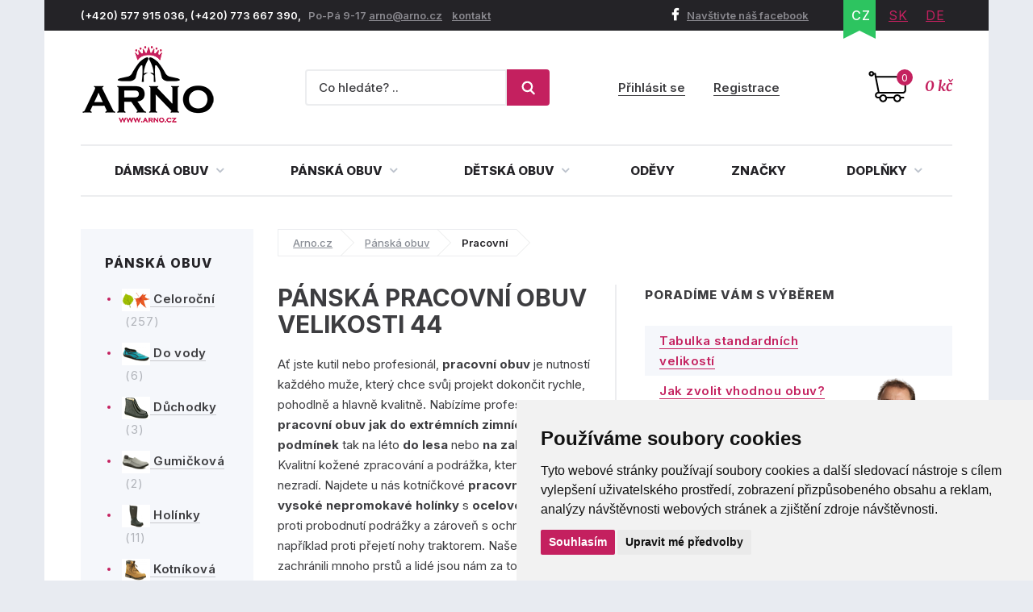

--- FILE ---
content_type: text/html; charset=utf-8
request_url: https://www.arno.cz/panska-pracovni-obuv/44
body_size: 16120
content:
<!DOCTYPE html>
<html lang="cs">
    <head>
        <meta charset="utf-8">
    <meta name="robots" content="index,follow">
        <meta name="author" content="Mionet.cz">
        <meta name="viewport" content="width=device-width">
        <title>Pánská pracovní obuv velikosti 44 | ARNO.cz - obuv s tradicí</title>
        <meta name="description" content="Kvalitní Pánská pracovní obuv velikosti 44 ke koupi za fér ceny na ověřeném e-shopu Arno.cz. Užijte si široký výběr produktů skladem a dopravu zdarma nad 1 500 Kč.
">
        <link href="/images/web/favicon_1.png" rel="icon">

        <!-- STYLY STRÁNKY -->
        <link rel="stylesheet" href="/bootstrap/css/bootstrap.css">
        <link rel="stylesheet" href="/plugins/jQuery/jquery-ui-front.css">
        <link rel="stylesheet" href="/css/web/style.css">
        <link rel="stylesheet" href="/css/web/responsive.css">
        <link rel="stylesheet" href="/plugins/fancybox/jquery.fancybox.css">
        <link rel="stylesheet" href="/plugins/bxslider/jquery.bxslider.css">
        <link rel="stylesheet" href="/plugins/autocomplete/autocomplete.css">
        <link rel="stylesheet" href="/plugins/select2/select2.css">
        <link rel="stylesheet" href="/plugins/threesixty/threesixty.css">
        <link rel="stylesheet" href="//maxcdn.bootstrapcdn.com/font-awesome/4.5.0/css/font-awesome.min.css">        
        <!--<link rel="stylesheet" href="https://unpkg.com/swiper/swiper-bundle.css">-->
        <link rel="stylesheet" href="/css/web/swiper-bundle.min.css">        

        <link rel="preconnect" href="https://fonts.googleapis.com">
        <link rel="preconnect" href="https://fonts.gstatic.com" crossorigin>
        <link href="https://fonts.googleapis.com/css?family=Merriweather:400,400i,700,700i&amp;subset=latin-ext" rel="stylesheet">       
        <link href="https://fonts.googleapis.com/css2?family=Inter:wght@100;200;300;400;500;600;700;800;900&display=swap" rel="stylesheet">

        <!-- JS SKRIPTY -->
        <script src="/plugins/jQuery/jQuery-2.2.3.min.js"></script>
        <script src="/plugins/jQuery/jQuery-ui.min.js"></script>
        <script src="/js/nette.ajax.js"></script>
        <script src="/js/spinner.ajax.js"></script>
        <script src="/js/history.ajax.js"></script>
        <script src="/js/nette.forms.js"></script>
        <script src="/bootstrap/js/bootstrap.js"></script>
        <script src="/plugins/fancybox/jquery.fancybox.js"></script>
        <script src="/plugins/bxslider/jquery.bxslider.min.js"></script>
        <script src="/plugins/autocomplete/jquery.autocomplete.min.js"></script>
        <script src="/plugins/select2/select2.min.js"></script>
        <script src="/plugins/select2/cs.js"></script>
        <script src="/plugins/threesixty/threesixty.js"></script>
        <script type="text/javascript" src="//cdnjs.cloudflare.com/ajax/libs/jquery.lazy/1.7.9/jquery.lazy.min.js"></script>
        <script type="text/javascript" src="//cdnjs.cloudflare.com/ajax/libs/jquery.lazy/1.7.9/jquery.lazy.plugins.min.js"></script>
        <script src="https://unpkg.com/swiper/swiper-bundle.js"></script>
        <script src="https://unpkg.com/swiper/swiper-bundle.min.js"></script>
        <script src="/js/global.js"></script>
        <script src="/js/web/custom.js?date=20190703"></script>

        <!-- Cookie Consent by TermsFeed (https://www.TermsFeed.com) -->
        <!--<script src="/js/web/cookie-consent.js"></script>-->
		<script type="text/javascript" src="https://www.termsfeed.com/public/cookie-consent/4.1.0/cookie-consent.js" charset="UTF-8"></script>
		<script type="text/javascript" charset="UTF-8">
		document.addEventListener('DOMContentLoaded', function () {
			cookieconsent.run({
				"notice_banner_type": "simple",
				"consent_type":"express",
				"palette":"light",
					"language":"cs",
				"page_load_consent_levels":["strictly-necessary"],
				"notice_banner_reject_button_hide":false,
				"preferences_center_close_button_hide":false,
				"page_refresh_confirmation_buttons":false,
				"website_name":"ARNO obuv",
                "callbacks": {
                    "scripts_specific_loaded": (level) => {
                        switch(level) {
                            case 'targeting':
                                gtag('consent', 'update', {
                                    'ad_storage': 'granted',
                                    'ad_user_data': 'granted',
                                    'ad_personalization': 'granted',
                                    'analytics_storage': 'granted'
                                });
                                break;
                        }
                    }
                },
                "callbacks_force": true
			});
		});
        $(document).ready(function() {           
            $(window).on('cc_noticeBannerChangePreferencesPressed',function(e) {
                console.log(getCookie('cookie_consent_level'));
                if(getCookie('cookie_consent_level')=='') {
                    window.setTimeout(function() {                   
                        if($('input#tracking').is(':checked')==false) {                   
                            $('input#tracking').trigger('click');
                        }
                        if($('input#targeting').is(':checked')==false) {
                            $('input#targeting').trigger('click');                       
                        }    
                    },1000);
                }
            });
        });

        function getCookie(cname) {
            let name = cname + "=";
            let decodedCookie = decodeURIComponent(document.cookie);
            let ca = decodedCookie.split(';');
            for(let i = 0; i <ca.length; i++) {
                let c = ca[i];
                while (c.charAt(0) == ' ') {
                    c = c.substring(1);
                }
                if (c.indexOf(name) == 0) {
                    return c.substring(name.length, c.length);
                }
            }
            return "";
        } 

		</script>

        <script>
            window.dataLayer = window.dataLayer || [];
            function gtag(){
                dataLayer.push(arguments);
            }
            gtag('consent', 'default', {
                'ad_storage': 'denied',
                'ad_user_data': 'denied',
                'ad_personalization': 'denied',
                'analytics_storage': 'denied'
            });
        </script>
		
        <!-- GLAMI CZ -->
			<script type="text/plain" data-cookie-consent="tracking">
				(function(f, a, s, h, i, o, n) {f['GlamiTrackerObject'] = i;
				f[i]=f[i]||function(){(f[i].q=f[i].q||[]).push(arguments)};o=a.createElement(s),
				n=a.getElementsByTagName(s)[0];o.async=1;o.src=h;n.parentNode.insertBefore(o,n)
				})(window, document, 'script', '//www.glami.cz/js/compiled/pt.js', 'glami');
	
				glami('create', '46530CE39AC4B6316AE0C958359047DB', 'cz');
				glami('track', 'PageView');
			</script>

        <!-- GLAMI SK -->

         <!-- HEUREKA REVIEW CZ/SK -->
        <script type="text/javascript">
                var _hwq = _hwq || [];
                _hwq.push(['setKey', '1521B282191A0687F047B8195BE488B9']);_hwq.push(['setTopPos', '100']);_hwq.push(['showWidget', '21']);(function() {
                var ho = document.createElement('script'); ho.type = 'text/javascript'; ho.async = true;
                ho.src = 'https://ssl.heureka.cz/direct/i/gjs.php?n=wdgt&sak=1521B282191A0687F047B8195BE488B9';
                var s = document.getElementsByTagName('script')[0]; s.parentNode.insertBefore(ho, s);
            })();
        </script>

         <!-- Smartlook CZ/SK -->
        <script type="text/plain" data-cookie-consent="tracking">
            window.smartlook||(function(d) {
              var o=smartlook=function(){ o.api.push(arguments)},h=d.getElementsByTagName('head')[0];
              var c=d.createElement('script');o.api=new Array();c.async=true;c.type='text/javascript';
              c.charset='utf-8';c.src='https://rec.smartlook.com/recorder.js';h.appendChild(c);
            })(document);
            smartlook('init', '4fbf4d37ae10f880addc96e4f0115ff9bbb4f1d4');
        </script>

		<script type="text/javascript" src="https://c.seznam.cz/js/rc.js"></script>
         	<!-- ZBOZI RETARGETING CZ/SK / NO -->
	        <script type="text/javascript">
	        var retargetingConf = {
	            rtgId: 30484,
	            consent: 0
	        };
	        if (window.rc && window.rc.retargetingHit) {
	            window.rc.retargetingHit(retargetingConf);
	        }
	        </script>

         <!-- ZBOZI RETARGETING CZ/SK / YES -->
        <script type="text/plain" data-cookie-consent="tracking">
        var retargetingConf = {
            rtgId: 30484,
            consent: 1
        };
        if (window.rc && window.rc.retargetingHit) {
            window.rc.retargetingHit(retargetingConf);
        }
        </script>
        
      	<!-- GOOGLE CZ -->
            <!-- Google Tag Manager -->
            <script type="text/plain" data-cookie-consent="tracking">(function(w,d,s,l,i){w[l]=w[l]||[];w[l].push({'gtm.start':
            new Date().getTime(),event:'gtm.js'});var f=d.getElementsByTagName(s)[0],
            j=d.createElement(s),dl=l!='dataLayer'?'&l='+l:'';j.async=true;j.src=
            'https://www.googletagmanager.com/gtm.js?id='+i+dl;f.parentNode.insertBefore(j,f);
            })(window,document,'script','dataLayer','GTM-5WKBZTRH');</script>
            <!-- End Google Tag Manager -->

            <!-- Google tag (gtag.js) Google Ads -->
            <script async src="https://www.googletagmanager.com/gtag/js?id=AW-1014138274"></script>
            <script type="text/plain" data-cookie-consent="targeting">
                window.dataLayer = window.dataLayer || [];
                function gtag(){dataLayer.push(arguments);}
                gtag('js', new Date());

                gtag('config', 'AW-1014138274');
            </script>

            <!-- Google tag (gtag.js) / Google analytics --> 
            <script async src="https://www.googletagmanager.com/gtag/js?id=G-X2NM8PSS9D"></script>
            <script type="text/plain" data-cookie-consent="tracking"> window.dataLayer = window.dataLayer || []; function gtag(){dataLayer.push(arguments);} gtag('js', new Date()); gtag('config', 'G-X2NM8PSS9D'); </script>

		<!-- GOOGLE SK -->

        <!-- Affial CZ/SK -->
		<script type="text/plain" id="pap_x2s6df8d" src="https://login.affial.com/scripts/8m338kj" data-cookie-consent="tracking"></script>
		<script type="text/plain" data-cookie-consent="tracking">
            window.setTimeout(function() {
                PostAffTracker.setAccountId('7dc96ec0');
                try {
                    PostAffTracker.track();
                } catch (err) { }
            },5000);
		</script>

		<!-- Facebook Pixel Code -->
		<script type="text/plain" data-cookie-consent="tracking">
		  !function(f,b,e,v,n,t,s)
		  {if(f.fbq)return;n=f.fbq=function(){n.callMethod?
		  n.callMethod.apply(n,arguments):n.queue.push(arguments)};
		  if(!f._fbq)f._fbq=n;n.push=n;n.loaded=!0;n.version='2.0';
		  n.queue=[];t=b.createElement(e);t.async=!0;
		  t.src=v;s=b.getElementsByTagName(e)[0];
		  s.parentNode.insertBefore(t,s)}(window, document,'script',
		  'https://connect.facebook.net/en_US/fbevents.js');
		  fbq('init', '370262077757570');
		  fbq('track', 'PageView');
		</script>

		<!-- End Facebook Pixel Code -->
		<script type="text/plain"  data-cookie-consent="tracking">
			(function(l, u, c, i, n, k, a) {l['ModioCZ'] = n;
			l[n]=l[n]||function(){(l[n].q=l[n].q||[]).push(arguments)};k=u.createElement(c),
			a=u.getElementsByTagName(c)[0];k.async=1;k.src=i;a.parentNode.insertBefore(k,a)
			})(window, document, 'script', '//trackingapi.modio.cz/ppc.js', 'modio');
			modio('init', '6f4a6bbe');
		</script>
		
		
		<!-- 
		<script id="ehc" type="text/plain"  data-cookie-consent="tracking">
			(function() {
				var ehcjs = document.createElement('script');
				ehcjs.id = 'ehcjs';
				ehcjs.src = 'https://ehub.cz/system/scripts/click.js.php';
				ehcjs.async = true;
				ehcjs.defer = true;
				ehcjs.addEventListener('load', function() {
					var ehubClick = new EhubClick();
					ehubClick.setCampaignId('d8ff09a2');
					ehubClick.process();
				});
				document.head.appendChild(ehcjs);
			})();
		</script>
		-->

		    <link href="/panska-pracovni-obuv/44" rel="canonical">

<meta name="keywords" content="">
<meta property="og:title" content="Pracovní velikosti 44">
<meta property="og:type" content="category">
    <meta property="og:url" content="https://www.arno.cz/panska-pracovni-obuv">
    <meta property="og:image" content="https://www.arno.cz/contents/structure/245/1589151546_pracovni.png"> 

    </head>

    <body>
        <!-- Facebook CZ/SK -->
        <noscript><img height="1" width="1" style="display:none" src="https://www.facebook.com/tr?id=370262077757570&ev=PageView&noscript=1"></noscript>

        <!--  GOOGLE CZ -->
            <!-- Google Tag Manager (noscript) -->
            <noscript><iframe src="https://www.googletagmanager.com/ns.html?id=GTM-5WKBZTRH" height="0" width="0" style="display:none;visibility:hidden"></iframe></noscript>
            <!-- End Google Tag Manager (noscript) --> 

		<!--  GOOGLE SK -->

        <div class="container content-bg">
            <header id='header'>
                <div id='header-top'>
                    <div class='pull-left contact hidden-xs'>
                        <p>(+420) 577 915 036,&nbsp;(+420) 773 667 390, &nbsp;&nbsp;<span>Po-P&aacute; 9-17 </span> <a href="mailto:arno@arno.cz">arno@arno.cz</a>&nbsp; &nbsp;&nbsp;<a href="/kontakt">kontakt</a>&nbsp;</p>
                    </div>
                    <div class='pull-right'>
                        <a class="fb-link hidden-xs" href="https://www.facebook.com/arno.obuv/"><i class="fa fa-facebook"></i>Navštivte náš facebook</a>
<ul class="pull-right lang" id="snippet-lang-lang">
    
        <li class="active"><a href="/panska-pracovni-obuv">CZ</a></li>

        <li ><a href="https://www.arno-obuv.sk/panske-pracovne-topanky?do=redetectCurrency&amp;cart=a%3A0%3A%7B%7D">SK</a></li>

        <li ><a href="https://www.arno-schuhe.de/herren-arbeitsschuhe?do=redetectCurrency&amp;cart=a%3A0%3A%7B%7D">DE</a></li>
</ul>                    </div>
                </div>
                <div id='header-middle'>
                    <a id="logo" href="/">
                        <img src="/images/web/logo_1.png" alt="ARNO.cz - obuv s tradicí">
                    </a>
                    <div class='pull-right'>
<a href='/nakupni-kosik' class='cart-box' id="snippet-cart-cartBox">
    <span class="quantity">0</span>
    <span class="price">0 kč</span>
</a>                    </div>
                    <div class='pull-right hidden-xs hidden-sm'>
<div class='login-box pull-right'>
        <a href='/ucet/prihlaseni'>Přihlásit se</a>
        <a href='/ucet/registrace'>Registrace</a>
</div>                    </div>
                    <div class='search-box-wrapper'>
<div class="search-box">
    <form method="get" class="form-inline" action="/vyhledavani">
        <div class="form-group">
            <input type="text" name="search" autocomplete='off' placeholder="Co hledáte? .." class="form-control" id="search-box-input" value="">
        </div>
        <button type="submit" class="btn btn-success"><img src="/images/web/search.png"></button>
    </form>
</div>
<script>
    $(document).ready(function() {
        $("#search-box-input").easyAutocomplete({
            url: function(text) {
                    return "/?do=search-ajax" + "&text=" + text;
            },
            getValue: "name",
            requestDelay: 500,
            template: {
                type: "custom",
		method: function(value, item) {
                    var html = '<a href="' + item.link + '">';
                    if(item.image){
                        html += '<img style="width: 60px; margin-right: 10px;" src="/contents/product/' + item.eshop_product_id + '/thumb_' + item.image + '" />';
                    }
                    if(item.action_price){
                        html += '<span class="content">' + item.name + '<strong><s>' + item.price + '</s> <b class="text-danger">' + item.action_price + '</b></strong></span>';
                    }else{
                        html += '<span class="content">' + item.name + '<strong>' + item.price + '</strong></span>';
                    }
                    html += '</a>';
                    return html;
		}
            },
            theme: "square"
        });
    });
</script>                        <div class="login-mobile pull-right">
                                <a href='/ucet/prihlaseni' title="Přihlasit se">
                                    <svg width="2em" height="2em" viewBox="0 0 16 16" class="bi bi-person-plus" fill="currentColor" xmlns="http://www.w3.org/2000/svg">
                                        <path fill-rule="evenodd" d="M8 5a2 2 0 1 1-4 0 2 2 0 0 1 4 0zM6 8a3 3 0 1 0 0-6 3 3 0 0 0 0 6zm6 5c0 1-1 1-1 1H1s-1 0-1-1 1-4 6-4 6 3 6 4zm-1-.004c-.001-.246-.154-.986-.832-1.664C9.516 10.68 8.289 10 6 10c-2.29 0-3.516.68-4.168 1.332-.678.678-.83 1.418-.832 1.664h10zM13.5 5a.5.5 0 0 1 .5.5V7h1.5a.5.5 0 0 1 0 1H14v1.5a.5.5 0 0 1-1 0V8h-1.5a.5.5 0 0 1 0-1H13V5.5a.5.5 0 0 1 .5-.5z"></path>
                                    </svg>
                                    <span>Přihlásit se</span>
                                </a>
                        </div>
                    </div>
                </div>
                <div class="clearfix"></div>
                <nav id="nav">
                    <button type="button" id="mobile-menu" class="visible-xs visible-sm">
                        <span>
                            <span class="title">Menu</span>
                            <span class="t-line"></span>
                            <span class="m-line"></span>
                            <span class="b-line"></span>
                        </span>
                    </button>
<ul id="nav-ul">
	         
	            

	        <li class="" style="position: initial;">
	            <a href="/damska-obuv" >
	                Dámská obuv
	                <i class="fa fa-angle-down"></i>
	            </a>
	                <div class="megamenu eq-height-sm">
	                    <div class="col-md-8 col-sm-12"><span class="header">Nejčastěji hledané kategorie:</span>
<div class="row">
<div class="col-sm-3">
<ul>
	<li><a href="https://www.arno.cz/damska-celorocni-obuv"><img alt="Dámská letní obuv" src="https://www.arno.cz/contents/structure/33/1529868934_celorocni.png" style="width: 35px; height: 28px;" /> Celoroční</a></li>
	<li><a href="https://www.arno.cz/damske-polobotky"><img alt="Dámské polobotky" src="/contents/editor/ikonky/damska-polobotky.png" style="width: 35px; height: 28px;" /> Polobotky</a></li>
	<li><a href="https://www.arno.cz/damske-tenisky"><img alt="Dámské tenisky" src="/contents/editor/ikonky/damska-tenisky.png" style="width: 35px; height: 28px;" /> Tenisky</a></li>
	<li><a href="https://www.arno.cz/damske-lodicky"><img alt="Dámské lodičky" src="/contents/editor/ikonky/damske-lodicky.png" style="width: 35px; height: 28px;" /> Lodičky</a></li>
</ul>
</div>

<div class="col-sm-3">
<ul>
	<li><a href="https://www.arno.cz/damska-letni-obuv"><img alt="Dámská letní obuv" src="https://www.arno.cz/contents/structure/240/1529868876_letni.png" style="width: 35px; height: 28px;" /> Letní</a></li>
	<li><a href="https://www.arno.cz/baleriny"><img alt="Dámské baleríny" src="/contents/editor/ikonky/damske-baleriny.png" style="width: 35px; height: 28px;" /> Baleríny</a></li>
	<li><a href="https://www.arno.cz/damske-sandaly"><img alt="Dámské sandály" src="/contents/editor/ikonky/damske-sandaly.png" style="width: 35px; height: 28px;" /> Sandály</a></li>
	<li><a href="https://www.arno.cz/damska-gumickova-obuv"><img alt="Gumičková obuv" src="/contents/editor/ikonky/damska-gumickova.png" style="width: 35px; height: 28px;" /> Gumičková</a></li>
</ul>
</div>

<div class="col-sm-3">
<ul>
	<li><a href="https://www.arno.cz/damska-nadmerna-obuv"><img alt="Dámská nadměrná obuv" src="/contents/editor/ikonky/damska-nadmerna.png" style="width: 35px; height: 28px;" /> Nadměrná</a></li>
	<li><a href="https://www.arno.cz/damske-pantofle"><img alt="Dámské pantofle" src="/contents/editor/ikonky/damska-pantofle.png" style="width: 35px; height: 28px;" /> Pantofle</a></li>
	<li><a href="https://www.arno.cz/damska-zdravotni-obuv"><img alt="Dámská zdravotní obuv" src="https://www.arno.cz/contents/structure/67/1574769672_damska-zdravotni.png" style="width: 35px; height: 28px;" /> Zdravotní</a></li>
	<li><a href="https://www.arno.cz/damska-obuv-sire-h"><img alt="Dámská obuv šíře H" src="/contents/editor/ikonky/sire-h.png" style="width: 35px; height: 28px;" /> Šíře H</a></li>
</ul>
</div>

<div class="col-sm-3">
<ul>
	<li><a href="https://www.arno.cz/damska-zimni-obuv"><img alt="Dámská zimní obuv" src="https://www.arno.cz/contents/structure/92/1529868916_zimni.png" style="width: 35px; height: 28px;" /> Zimní</a></li>
	<li><a href="https://www.arno.cz/damska-zimni-kotnickova-obuv"><img alt="Dámská kotníčková obuv" src="/contents/editor/ikonky/damska-kotnickova.png" style="width: 35px; height: 28px;" /> Kotníčková</a></li>
	<li><a href="https://www.arno.cz/damske-kozacky"><img alt="Dámské kozačky" src="/contents/editor/ikonky/damska-kozacky.png" style="width: 35px; height: 28px;" /> Kozačky</a></li>
	<li><a href="https://www.arno.cz/damske-snehule"><img alt="Dámské sněhule" src="/contents/editor/ikonky/snehule.png" style="width: 35px; height: 28px;" /> Sněhule</a></li>
</ul>
</div>
</div>
<a class="full-link" href="https://www.arno.cz/damska-obuv">Zobrazit všechny kategorie dámské obuvi</a></div>

<div class="col-md-4 hidden-sm"><span class="header">Populární značky:</span>

<div class="row">
<div class="col-md-6"><a href="https://www.arno.cz/jana"><img src="/contents/editor/logo-panske/JANA.png" style="width: 123px; height: 72px;" /></a></div>

<div class="col-md-6"><a href="https://www.arno.cz/obuv-axel"><img src="/contents/editor/axel-logo.png" style="width: 123px; height: 72px;" /></a></div>
</div>

<div class="row">
<div class="col-md-6"><a href="https://www.arno.cz/mustang"><img src="/contents/editor/logo-panske/MUSTANG.png" style="width: 123px; height: 72px;" /></a></div>

<div class="col-md-6"><a href="https://www.arno.cz/tamaris"><img src="/contents/editor/logo-panske/TAMARIS123.png" style="width: 123px; height: 72px;" /></a></div>
</div>

<div class="row">
<div class="col-md-6"><a href="https://www.arno.cz/piccadilly"><img src="/contents/editor/logo-panske/PICCADILLY.png" style="width: 123px; height: 72px;" /></a></div>

<div class="col-md-6"><a href="https://www.arno.cz/kamik"><img src="/contents/editor/logo-panske/KAMIK.png" style="width: 123px; height: 72px;" /></a></div>
</div>
</div>

	                </div>
	        </li>
	         
	            

	        <li class="" style="position: initial;">
	            <a href="/panska-obuv" >
	                Pánská obuv
	                <i class="fa fa-angle-down"></i>
	            </a>
	                <div class="megamenu eq-height-sm">
	                    <div class="col-md-8 col-sm-12"><span class="header">Nejčastěji hledané kategorie:</span>
<div class="row">
<div class="col-sm-3">
<ul>
	<li><a href="https://www.arno.cz/panska-vychazkova-obuv"><img alt="Pánská vycházková obuv" src="https://www.arno.cz/contents/editor/ikonky/panska-vychazkova.png" style="width: 35px; height: 28px;" />Vycházková</a></li>
	<li><a href="https://www.arno.cz/panska-spolecenska-obuv"><img alt="Pánská společenská obuv" src="https://www.arno.cz/contents/editor/ikonky/panska-spolecenska.png" style="width: 35px; height: 28px;" />Společenská</a></li>
	<li><a href="https://www.arno.cz/panske-polobotky"><img alt="Pánské polobotky" src="https://www.arno.cz/contents/editor/ikonky/panska-polobotky.png" style="width: 35px; height: 28px;" />Polobotky</a></li>
	<li><a href="https://www.arno.cz/panske-tenisky"><img alt="Pánské tenisky" src="https://www.arno.cz/contents/editor/ikonky/panska-tenisky.png" style="width: 35px; height: 28px;" />Tenisky</a></li>
</ul>
</div>

<div class="col-sm-3">
<ul>
	<li><a href="https://www.arno.cz/panske-mokasiny"><img alt="Pánské mokasíny" src="https://www.arno.cz/contents/editor/ikonky/panska-mokasiny.png" style="width: 35px; height: 28px;" />Mokasíny</a></li>
	<li><a href="https://www.arno.cz/panska-trekingova-obuv"><img alt="Pánská trekingová obuv" src="https://www.arno.cz/contents/editor/ikonky/panska-trekingova.png" style="width: 35px; height: 28px;" />Trekingová</a></li>
	<li><a href="https://www.arno.cz/panska-sportovni-obuv"><img alt="Pánská sportovní obuv" src="https://www.arno.cz/contents/editor/ikonky/panska-sportovni.png" style="width: 35px; height: 28px;" />Sportovní</a></li>
	<li><a href="https://www.arno.cz/panske-holinky"><img alt="Pánské gumáky" src="https://www.arno.cz/contents/editor/ikonky/panska-holinky.png" style="width: 35px; height: 28px;" />Holínky</a></li>
</ul>
</div>

<div class="col-sm-3">
<ul>
	<li><a href="https://www.arno.cz/panska-kotnikova-obuv"><img alt="Pánská kotníčková obuv" src="https://www.arno.cz/contents/editor/ikonky/panska-kotnickova.png" style="width: 35px; height: 28px;" />Kotníková</a></li>
	<li><a href="https://www.arno.cz/panske-sandaly"><img alt="Pánské sandály" src="https://www.arno.cz/contents/editor/ikonky/panska-sandaly.png" style="width: 35px; height: 28px;" />Sandály</a></li>
	<li><a href="https://www.arno.cz/panske-pantofle"><img alt="Pánské pantofle" src="https://www.arno.cz/contents/editor/ikonky/panska-pantofle.png" style="width: 35px; height: 28px;" />Pantofle</a></li>
	<li><a href="https://www.arno.cz/panske-snehule"><img alt="Pánské sněhule" src="https://www.arno.cz/contents/editor/ikonky/panska-snehule.png" style="width: 35px; height: 28px;" />Sněhule</a></li>
</ul>
</div>

<div class="col-sm-3">
<ul>
	<li><a href="https://www.arno.cz/panska-nadmerna-obuv"><img alt="Pánská nadměrná obuv" src="https://www.arno.cz/contents/editor/ikonky/panska-nadmerna.png" style="width: 35px; height: 28px;" />Nadměrná</a></li>
	<li><a href="https://www.arno.cz/panska-letni-obuv"><img alt="Pánská letní obuv" src="https://www.arno.cz/contents/editor/ikonky/letni.png" style="width: 35px; height: 28px;" />Letní</a></li>
	<li><a href="https://www.arno.cz/panska-zimni-obuv"><img alt="Pánská zimní obuv" src="https://www.arno.cz/contents/editor/ikonky/zima.png" style="width: 35px; height: 28px;" />Zimní</a></li>
	<li><a href="https://www.arno.cz/panska-celorocni-obuv"><img alt="Pánská celoroční obuv" src="https://www.arno.cz/contents/editor/ikonky/celorocni.png" style="width: 35px; height: 28px;" />Celoroční</a></li>
</ul>
</div>
</div>
<a class="full-link" href="https://www.arno.cz/panska-obuv">Zobrazit všechny kategorie pánské obuvi</a></div>

<div class="col-md-4 hidden-sm"><span class="header">Populární značky:</span>

<div class="row">
<div class="col-md-6"><a href="https://www.arno.cz/kamik"><img src="https://www.arno.cz/contents/editor/logo-panske/KAMIK.png" style="width: 123px; height: 72px;" /></a></div>

<div class="col-md-6"><a href="https://www.arno.cz/mustang"><img src="https://www.arno.cz/contents/editor/logo-panske/MUSTANG.png" style="width: 123px; height: 72px;" /></a></div>
</div>

<div class="row">
<div class="col-md-6"><a href="https://www.arno.cz/koma"><img src="https://www.arno.cz/contents/editor/logo-panske/KOMA.png" style="width: 123px; height: 72px;" /></a></div>

<div class="col-md-6"><a href="https://www.arno.cz/power"><img src="https://www.arno.cz/contents/editor/logo-panske/POWER123.png" style="width: 123px; height: 72px;" /></a></div>
</div>

<div class="row">
<div class="col-md-6"><a href="https://www.arno.cz/imac"><img src="https://www.arno.cz/contents/editor/logo-panske/IMAC.png" style="width: 123px; height: 72px;" /></a></div>

<div class="col-md-6"><a href="https://www.arno.cz/bukat"><img src="https://www.arno.cz/contents/editor/logo-panske/BUKAT.png" style="width: 123px; height: 72px;" /></a></div>
</div>
</div>

	                </div>
	        </li>
	         
	            

	        <li class="" style="position: initial;">
	            <a href="/detska-obuv" >
	                Dětská obuv
	                <i class="fa fa-angle-down"></i>
	            </a>
	                <div class="megamenu eq-height-sm">
	                    <div class="col-md-8 col-sm-12"><span class="header">Nejčastěji hledané kategorie:</span>
<div class="row">
<div class="col-sm-3">
<p><a href="https://www.arno.cz/divci-obuv">Dívčí obuv</a></p>

<ul>
	<li><a href="/divci-vychazkova-obuv">Vycházková</a></li>
	<li><a href="/divci-polobotky">Polobotky</a></li>
	<li><a href="/divci-sandaly">Sandály</a></li>
	<li><a href="/divci-tenisky">Tenisky</a></li>
	<li><a href="/divci-baleriny">Baleríny</a></li>
</ul>
</div>

<div class="col-sm-3">
<p> </p>

<ul>
	<li><a href="/divci-kotnickova-obuv">Kotníčková</a></li>
	<li><a href="/divci-kozacky">Kozačky</a></li>
	<li><a href="/divci-snehule">Sněhule</a></li>
	<li><a href="/divci-holinky">Holínky</a></li>
	<li><a href="/divci-backory">Bačkory</a></li>
</ul>
</div>

<div class="col-sm-3">
<p><a href="https://www.arno.cz/chlapecka-obuv">Chlapecká obuv</a></p>

<ul>
	<li><a href="/chlapecka-vychazkova-obuv">Vycházková</a></li>
	<li><a href="/chlapecke-polobotky">Polobotky</a></li>
	<li><a href="/chlapecke-snehule">Sněhule</a></li>
	<li><a href="/chlapecka-kotnickova-obuv">Kotníčková</a></li>
	<li><a href="/chlapecka-sportovni-obuv">Sportovní</a></li>
</ul>
</div>

<div class="col-sm-3">
<p> </p>

<ul>
	<li><a href="/chlapecke-tenisky">Tenisky</a></li>
	<li><a href="/chlapecke-sandaly">Sandály</a></li>
	<li><a href="/chlapecke-holinky">Holínky</a></li>
	<li><a href="/chlapecke-backory">Bačkory</a></li>
	<li><a href="https://www.arno.cz/chlapecke-cvicky">Cvičky</a></li>
</ul>
</div>
</div>
<a class="full-link" href="/detska-obuv">Zobrazit kompletní nabídku dětské obuvi</a></div>

<div class="col-md-4 hidden-sm"><span class="header">Populární značky:</span>

<div class="row">
<div class="col-md-6"><a href="/kamik"><img src="/contents/editor/logo-panske/KAMIK.png" style="width: 123px; height: 72px;" /></a></div>

<div class="col-md-6"><a href="/obuv-befado"><img src="/contents/editor/logo-panske/bez%20n%C3%A1zvu/BEFADO.png" style="width: 123px; height: 72px;" /></a></div>
</div>

<div class="row">
<div class="col-md-6"><a href="/american-club"><img src="/contents/editor/logo-panske/bez%20n%C3%A1zvu/american-club.png" style="width: 123px; height: 72px;" /></a></div>

<div class="col-md-6"><a href="/wojtylko"><img src="/contents/editor/logo-panske/bez%20n%C3%A1zvu/Wojtylko.png" style="width: 123px; height: 72px;" /></a></div>
</div>

<div class="row">
<div class="col-md-6"><a href="/peddy"><img src="/contents/editor/logo-panske/bez%20n%C3%A1zvu/PEDDY.png" style="width: 123px; height: 72px;" /></a></div>

<div class="col-md-6"><a href="/pegres"><img src="/contents/editor/logo-panske/bez%20n%C3%A1zvu/PEGRES.png" style="width: 123px; height: 72px;" /></a></div>
</div>
</div>

	                </div>
	        </li>
	         
	            

	        <li class="" >
	            <a href="/odevy" >
	                Oděvy
	            </a>
	        </li>
	         
	            

	        <li class="" >
	            <a href="/obuv-dle-znacek" >
	                Značky
	            </a>
	        </li>
	         
	            

	        <li class="" style="position: initial;">
	            <a href="/doplnky" >
	                Doplňky
	                <i class="fa fa-angle-down"></i>
	            </a>
	                <div class="megamenu eq-height-sm">
	                    <div class="col-md-8 col-sm-12"><span class="header">Nejčastěji hledané kategorie:</span>
<div class="row">
<div class="col-sm-3">
<ul>
	<li><a href="/vlozky-do-obuvi">Vložky do obuvi</a></li>
	<li><a href="/ortopedicke-pomucky">Ortopedické pomůcky</a></li>
	<li><a href="/ochranne-prostredky">Ochranné prostředky</a></li>
	<li><a href="/opasky">Opasky</a></li>
</ul>
</div>

<div class="col-sm-3">
<ul>
	<li><a href="/damske-kabelky">Dámské kabelky</a></li>
	<li><a href="/panske-tasky">Pánské tašky</a></li>
	<li><a href="/panske-etue">Pánské Etue</a></li>
	<li><a href="/dokladovky">Dokladovky</a></li>
</ul>
</div>

<div class="col-sm-3">
<ul>
	<li><a href="/damske-penezenky">Dámské peněženky</a></li>
	<li><a href="/panske-penezenky">Pánské peněženky</a></li>
	<li><a href="/cisnicke-penezenky">Číšnické peňeženky</a></li>
	<li><a href="/dolarovky">Dolarovky</a></li>
</ul>
</div>

<div class="col-sm-3">
<ul>
	<li><a href="/pouzdra-a-vizitkare">Pouzdra a vizitkáře</a></li>
	<li><a href="/manikury">Manikůry</a></li>
	<li><a href="/klicenky-a-kapsicky">Klíčenky a kapsičky</a></li>
</ul>
</div>
</div>
<a class="full-link" href="/doplnky">Zobrazit všechny kategorie doplňků</a></div>

<div class="col-md-4 hidden-sm"><span class="header">Populární značky:</span>

<div class="row">
<div class="col-md-6"><a href="/dr-grepl"><img src="/contents/editor/logo-panske/DR-GREPL.png" style="width: 123px; height: 72px;" /></a></div>

<div class="row">
<div class="col-md-6"><a href="/lagen"><img src="/contents/editor/logo-panske/LAGEN.png" style="width: 123px; height: 72px;" /></a></div>

<div class="row">
<div class="col-md-6"><a href="/top"><img src="/contents/editor/logo-panske/TOP.png" style="width: 123px; height: 72px;" /></a></div>
</div>
</div>
</div>
</div>

	                </div>
	        </li>
</ul>                </nav>
            </header>

            <section id="content" class='row eq-height-md'>
<aside class="col-lg-3 visible-lg">
<div id="list-group-tree-wrapper">
    <div class="list-group-tree-heading">Pánská obuv</div>
    <ul class="list-group-tree">
    <li class=" ">
        <a href="/panska-celorocni-obuv">
            		<img src="https://www.arno.cz/contents/structure/249/1589150593_celorocni.png">
        	Celoroční
        </a>    
        <span class='count'>(257)</span>
    </li>
    <li class=" ">
        <a href="/panske-boty-do-vody">
            		<img src="https://www.arno.cz/contents/structure/79/1589150614_do vody.png">
        	Do vody
        </a>    
        <span class='count'>(6)</span>
    </li>
    <li class=" ">
        <a href="/panske-duchodky">
            		<img src="https://www.arno.cz/contents/structure/71/1589150704_duchodky.png">
        	Důchodky
        </a>    
        <span class='count'>(3)</span>
    </li>
    <li class=" ">
        <a href="/gumickova">
            		<img src="https://www.arno.cz/contents/structure/258/1589150792_gumickova.png">
        	Gumičková
        </a>    
        <span class='count'>(2)</span>
    </li>
    <li class=" ">
        <a href="/panske-holinky">
            		<img src="https://www.arno.cz/contents/structure/72/1589150825_holinky.png">
        	Holínky
        </a>    
        <span class='count'>(11)</span>
    </li>
    <li class=" ">
        <a href="/panska-kotnikova-obuv">
            		<img src="https://www.arno.cz/contents/structure/74/1589150891_kotnickova.png">
        	Kotníková
        </a>    
        <span class='count'>(126)</span>
    </li>
    <li class=" ">
        <a href="/kopacky">
            		<img src="https://www.arno.cz/contents/structure/73/1589150841_kopacky.png">
        	Kopačky
        </a>    
        <span class='count'>(1)</span>
    </li>
    <li class=" ">
        <a href="/panska-letni-obuv">
            		<img src="https://www.arno.cz/contents/structure/248/1589150963_letni.png">
        	Letní
        </a>    
        <span class='count'>(127)</span>
    </li>
    <li class=" ">
        <a href="/panske-mokasiny">
            		<img src="https://www.arno.cz/contents/structure/75/1589151189_mokasiny.png">
        	Mokasíny
        </a>    
        <span class='count'>(32)</span>
    </li>
    <li class=" ">
        <a href="/panske-nazouvaky">
            		<img src="https://www.arno.cz/contents/structure/80/1589151356_nazouvaky.png">
        	Nazouváky
        </a>    
        <span class='count'>(46)</span>
    </li>
    <li class=" ">
        <a href="/panske-pantofle">
            		<img src="https://www.arno.cz/contents/structure/78/1589151431_pantofle.png">
        	Pantofle
        </a>    
        <span class='count'>(48)</span>
    </li>
    <li class=" ">
        <a href="/panske-polobotky">
            		<img src="https://www.arno.cz/contents/structure/69/1589151514_polobotky.png">
        	Polobotky
        </a>    
        <span class='count'>(196)</span>
    </li>
    <li class="active active">
        <a href="/panska-pracovni-obuv">
            		<img src="https://www.arno.cz/contents/structure/245/1589151546_pracovni.png">
        	Pracovní
        </a>    
        <span class='count'>(31)</span>
    </li>
    <li class=" ">
        <a href="/panska-rekreacni-obuv">
            		<img src="https://www.arno.cz/contents/structure/268/1589151565_rekreacni.png">
        	Rekreační
        </a>    
        <span class='count'>(64)</span>
    </li>
    <li class=" ">
        <a href="/panske-sandaly">
            		<img src="https://www.arno.cz/contents/structure/82/1589151602_sandaly.png">
        	Sandály
        </a>    
        <span class='count'>(25)</span>
    </li>
    <li class=" ">
        <a href="/panske-snehule">
            		<img src="https://www.arno.cz/contents/structure/83/1589151622_snehule.png">
        	Sněhule
        </a>    
        <span class='count'>(25)</span>
    </li>
    <li class=" ">
        <a href="/panska-spolecenska-obuv">
            		<img src="https://www.arno.cz/contents/structure/70/1589151654_spolecenska.png">
        	Společenská
        </a>    
        <span class='count'>(36)</span>
    </li>
    <li class=" ">
        <a href="/panska-sportovni-obuv">
            		<img src="https://www.arno.cz/contents/structure/259/1589151698_sportovni.png">
        	Sportovní
        </a>    
        <span class='count'>(52)</span>
    </li>
    <li class=" ">
        <a href="/panske-tenisky">
            		<img src="https://www.arno.cz/contents/structure/84/1589151724_tenisky.png">
        	Tenisky
        </a>    
        <span class='count'>(72)</span>
    </li>
    <li class=" ">
        <a href="/panska-trekingova-obuv">
            		<img src="https://www.arno.cz/contents/structure/85/1589151753_trekingova.png">
        	Trekingová
        </a>    
        <span class='count'>(67)</span>
    </li>
    <li class=" ">
        <a href="/panska-vychazkova-obuv">
            		<img src="https://www.arno.cz/contents/structure/68/1589151812_vychazkova.png">
        	Vycházková
        </a>    
        <span class='count'>(382)</span>
    </li>
    <li class=" ">
        <a href="/panska-westernova-obuv">
            		<img src="https://www.arno.cz/contents/structure/86/1589151889_westernova.png">
        	Westernová
        </a>    
        <span class='count'>(4)</span>
    </li>
    <li class=" ">
        <i></i>
        <a href="/zdravotni-panska-obuv">
            		<img src="https://www.arno.cz/contents/structure/87/1589151938_zdravotni.png">
        	Zdravotní
        </a>    
        <span class='count'>(59)</span>
        <ul>
                <li class=" ">
        <a href="/panske-boty-pro-vboceny-palec">
            		<img src="https://www.arno.cz/contents/structure/404/1589151938_zdravotni.png">
        	Boty pro vbočený palec
        </a>    
    </li>
    <li class=" ">
        <a href="/panske-boty-pro-diabetiky">
            		<img src="https://www.arno.cz/contents/structure/406/1589151938_zdravotni.png">
        	Boty pro diabetiky
        </a>    
    </li>
    <li class=" ">
        <a href="/panske-boty-pro-siroke-nohy">
            		<img src="https://www.arno.cz/contents/structure/407/1589151938_zdravotni.png">
        	Boty pro široké nohy
        </a>    
    </li>
    <li class=" ">
        <a href="/panske-boty-pro-otekle-nohy">
            		<img src="https://www.arno.cz/contents/structure/408/1589151938_zdravotni.png">
        	Boty pro oteklé nohy
        </a>    
    </li>
    <li class=" ">
        <a href="/panske-boty-pro-vysoky-nart">
            		<img src="https://www.arno.cz/contents/structure/409/1589151938_zdravotni.png">
        	Boty pro vysoký nárt
        </a>    
    </li>
    <li class=" ">
        <a href="/panske-boty-pro-ploche-nohy">
            		<img src="https://www.arno.cz/contents/structure/411/1589151938_zdravotni.png">
        	Boty pro ploché nohy
        </a>    
    </li>

        </ul>
    </li>
    <li class=" ">
        <i></i>
        <a href="/panska-zimni-obuv">
            		<img src="https://www.arno.cz/contents/structure/250/1589152004_zima.png">
        	Zimní
        </a>    
        <span class='count'>(129)</span>
        <ul>
                <li class=" ">
        <a href="/panske-boty-do-snehu">
        	Boty do sněhu
        </a>    
    </li>
    <li class=" ">
        <a href="/panske-boty-do-mrazu">
        	Boty do mrazu
        </a>    
    </li>
    <li class=" ">
        <a href="/panske-boty-do-deste">
        	Boty do deště
        </a>    
    </li>
    <li class=" ">
        <a href="/panske-boty-do-hor">
        	Boty do hor
        </a>    
    </li>
    <li class=" ">
        <i></i>
        <a href="/panska-zimni-obuv-podle-ucelu">
        	Podle účelu
        </a>    
        <ul>
                <li class=" ">
        <a href="/panske-zimni-boty-pro-myslivce-a-lov">
        	Boty pro myslivce a lov
        </a>    
    </li>
    <li class=" ">
        <a href="/panske-zimni-boty-pro-lesni-pracovniky">
        	Boty pro lesní pracovníky
        </a>    
    </li>
    <li class=" ">
        <a href="/panske-zimni-boty-pro-rybare">
        	Boty pro rybáře
        </a>    
    </li>
    <li class=" ">
        <a href="/panske-zimni-boty-pro-vinare-a-farmare">
        	Boty pro vinaře a farmáře
        </a>    
    </li>

        </ul>
    </li>

        </ul>
    </li>
    <li class=" ">
        <a href="/zabky">
            		<img src="https://www.arno.cz/contents/structure/81/1589152028_zavky.png">
        	Žabky
        </a>    
        <span class='count'>(4)</span>
    </li>
    <li class=" ">
        <i></i>
        <a href="/257-podle-velikosti">
        	Podle velikosti
        </a>    
        <span class='count'>(131)</span>
        <ul>
                <li class=" ">
        <a href="/panska-nadmerna-obuv">
            		<img src="https://www.arno.cz/contents/structure/76/1589152098_nadmerna.png">
        	Nadměrná
        </a>    
    </li>
    <li class=" ">
        <a href="/panska-podmerna-obuv">
        	Podměrná
        </a>    
    </li>

        </ul>
    </li>
    </ul>
</div>
<script>
    $(function(){
        $(".list-group-tree .active").parents('li').addClass('active');
    });
</script>    <div class="side-benefits">
<div><a href="/doprava-a-platba"><img src="/images/web/benefit-free.png"> Doprava zdarma<br>
od 1 500 K&#269;</a></div>

<div><a href="/casto-kladene-dotazy"><img src="/images/web/benefit-change.png"> Bezprobl&eacute;mov&aacute;<br>
v&yacute;m&#283;na</a></div>

<div><a href="/arno-sklady"><img src="/images/web/benefit-stock.png"> Skladem p&#345;es<br>
2 000 produkt&#367;</a></div>
</div>

</aside>
<div id='category' class='col-xs-12 col-lg-9'>
<ol class="breadcrumb">
    <li  >
        
            <a href='/'><span>Arno.cz</span></a>
    </li>
    <li itemscope="" itemtype="http://data-vocabulary.org/Breadcrumb">
                        <a href="/panska-obuv" itemprop="url">
                <span itemprop="title">Pánská obuv</span>
            </a>
    </li>
    <li itemscope="" itemtype="http://data-vocabulary.org/Breadcrumb">
                        <a href="/panska-pracovni-obuv" itemprop="url">
                <span itemprop="title">Pracovní</span>
            </a>
    </li>
</ol>    <div class='row'>
        <div class='description col-xs-12 col-lg-6'>
<div id="snippet--category-head">                <h1 class="category-title">Pánská pracovní obuv velikosti 44</h1>
                <p>A&#357; jste kutil nebo profesion&aacute;l, <strong>pracovn&iacute; obuv </strong>je nutnost&iacute; ka&#382;d&eacute;ho mu&#382;e, kter&yacute; chce sv&#367;j projekt dokon&#269;it rychle, pohodln&#283; a hlavn&#283; kvalitn&#283;. Nab&iacute;z&iacute;me profesion&aacute;ln&iacute; <strong>pracovn&iacute; obuv jak do extr&eacute;mn&iacute;ch zimn&iacute;ch podm&iacute;nek </strong>tak na l&eacute;to <strong>do lesa </strong>nebo <strong>na zahradu</strong>. Kvalitn&iacute; ko&#382;en&eacute; zpracov&aacute;n&iacute; a podr&aacute;&#382;ka, kter&aacute; V&aacute;s nezrad&iacute;. Najdete u n&aacute;s kotn&iacute;&#269;kov&eacute; <strong>pracovn&iacute; boty </strong>nebo <strong>vysok&eacute; nepromokav&eacute; hol&iacute;nky </strong>s <strong>ocelovou v&yacute;ztuhou </strong>proti probodnut&iacute; podr&aacute;&#382;ky a z&aacute;rove&#328; s ochranou prst&#367; nap&#345;&iacute;klad proti p&#345;ejet&iacute; nohy traktorem. Na&scaron;e hol&iacute;nky ji&#382; zachr&aacute;nili mnoho prst&#367; a lid&eacute; jsou n&aacute;m za to vd&#283;&#269;n&iacute; ve sv&yacute;ch recenz&iacute;ch.</p>
</div>
        </div>
        <div class='category-help visible-lg col-lg-6'>
            <h3>Porad&iacute;me v&aacute;m s v&yacute;b&#283;rem</h3>

<ul>
	<li><a href="/tabulka-velikosti">Tabulka standardn&iacute;ch velikost&iacute;</a></li>
	<li><a href="/jak-spravne-urcit-velikost-obuvi-pri-nakupu-pres-internet">Jak zvolit vhodnou obuv?</a></li>
	<li>+420 577 915 036<br>
	+420 773 667 390&nbsp;<i class="dot"></i> <a href="mailto:arno@arno.cz?subject=Ot%C3%A1zka%20pro%20asistenta">arno@arno.cz</a></li>
	<li>Ing. Tom&aacute;&scaron; Ondra (z&aacute;kaznick&yacute; servis)</li>
</ul>
<img alt="Ing. Tom&aacute;&scaron; Ondra (z&aacute;kaznick&yacute; servis) | Arno.cz" src="/contents/editor/help-ondra.png" style="width: 132px; height: 198px;">
        </div>
    </div>
<div id="snippet-filter-category_filter">
    <form method='get' id='filter-category' class="panel panel-default">
        
        <div class="panel-heading">
            <span>Filtrace:</span>
            <ul class="nav nav-pills">
                <li><a href="#manufacturer" data-toggle="tab">Výrobce</a></li>
                <li><a href="#price" data-toggle="tab">Cena</a></li>
                <li>
                    <a href="#filter2" data-toggle="tab">Barva</a>
                </li>
                <li>
                    <a href="#filter3" data-toggle="tab">Šíře</a>
                </li>
            </ul>
        </div>
        <div class="panel-body hidden">
            <div class="tab-content">
                <div class="tab-pane" id="manufacturer">
                    <div class='col-md-3 col-sm-4 col-xs-6'>
                        <label>
                            <input type='checkbox' name='manufacturer[156]' id='manufacturer_156' >
                            <span>
                                Kamik
                            </span>
                        </label>
                    </div>
                </div>
                <div class="tab-pane text-center" id="price">
                    <div class='col-sm-8 col-sm-offset-2 col-xs-12'>
                        <div id="price-range"></div>
                    </div>
                    <div class="form-inline">
                        <div class="input-group">
                            <input type='text' class='form-control' name='price_from' value='660'>
                            <div class="input-group-addon">Kč</div>
                        </div>
                        &nbsp;&nbsp;až&nbsp;&nbsp;
                        <div class="input-group">
                            <input type='text' class='form-control' name='price_to' value='6170'>
                            <div class="input-group-addon">Kč</div>
                        </div>
                    </div>
                </div>
                <div class="tab-pane" id="filter2">
                    <div class='col-md-3 col-sm-4 col-xs-6'>
                        <label>
                            <input type='checkbox' name='filter[15]' id='filter_15' >
                            <span>
                                <i class='filter-color' style='background: #fff'></i>
                                Bílá
                            </span>
                        </label>
                    </div>
                    <div class='col-md-3 col-sm-4 col-xs-6'>
                        <label>
                            <input type='checkbox' name='filter[4]' id='filter_4' >
                            <span>
                                <i class='filter-color' style='background: #000000'></i>
                                Černá
                            </span>
                        </label>
                    </div>
                    <div class='col-md-3 col-sm-4 col-xs-6'>
                        <label>
                            <input type='checkbox' name='filter[9]' id='filter_9' >
                            <span>
                                <i class='filter-color' style='background: #8b4513'></i>
                                Hnědá
                            </span>
                        </label>
                    </div>
                    <div class='col-md-3 col-sm-4 col-xs-6'>
                        <label>
                            <input type='checkbox' name='filter[30]' id='filter_30' >
                            <span>
                                <i class='filter-color' style='background: #ADA96E'></i>
                                Khaki
                            </span>
                        </label>
                    </div>
                    <div class='col-md-3 col-sm-4 col-xs-6'>
                        <label>
                            <input type='checkbox' name='filter[33]' id='filter_33' >
                            <span>
                                Multicolor
                            </span>
                        </label>
                    </div>
                    <div class='col-md-3 col-sm-4 col-xs-6'>
                        <label>
                            <input type='checkbox' name='filter[7]' id='filter_7' >
                            <span>
                                <i class='filter-color' style='background: #1dcc00'></i>
                                Zelená
                            </span>
                        </label>
                    </div>
                </div>
                <div class="tab-pane" id="filter3">
                    <div class='col-md-3 col-sm-4 col-xs-6'>
                        <label>
                            <input type='checkbox' name='filter[11]' id='filter_11' >
                            <span>
                                G
                            </span>
                        </label>
                    </div>
                </div>
            </div>
        </div>
            <div class="options" style="float:left;width:70%">
        		<div class="tab-pane" id="option1">
                    
            			<h2 class="option-heading h3 text-uppercase">
            				Velikost boty
            			</h2>
            			<div class='pull-left option'>
            				<label for="option_41">
            					<input type='checkbox' name='option[41]' id='option_41' >
            					<span></span>
            					<div class="value">
            						41
            					</div>
            				</label>
            			</div>
            			<div class='pull-left option'>
            				<label for="option_42">
            					<input type='checkbox' name='option[42]' id='option_42' >
            					<span></span>
            					<div class="value">
            						42
            					</div>
            				</label>
            			</div>
            			<div class='pull-left option'>
            				<label for="option_43">
            					<input type='checkbox' name='option[43]' id='option_43' >
            					<span></span>
            					<div class="value">
            						43
            					</div>
            				</label>
            			</div>
            			<div class='pull-left option'>
            				<label for="option_44">
            					<input type='checkbox' name='option[44]' id='option_44' checked>
            					<span></span>
            					<div class="value">
            						44
            					</div>
            				</label>
            			</div>
            			<div class='pull-left option'>
            				<label for="option_45">
            					<input type='checkbox' name='option[45]' id='option_45' >
            					<span></span>
            					<div class="value">
            						45
            					</div>
            				</label>
            			</div>
            			<div class='pull-left option'>
            				<label for="option_46">
            					<input type='checkbox' name='option[46]' id='option_46' >
            					<span></span>
            					<div class="value">
            						46
            					</div>
            				</label>
            			</div>
            			<div class='pull-left option'>
            				<label for="option_47">
            					<input type='checkbox' name='option[47]' id='option_47' >
            					<span></span>
            					<div class="value">
            						47
            					</div>
            				</label>
            			</div>
        		</div>
        	</div>
            <div class="filter-4">
                <label>
                    <div class="filter-image">
                        <img src="https://www.arno.cz/contents/structure/33/1529868934_celorocni.png">
                    </div>
                    <input type='checkbox' name='structure_filter[]' id='structure_filter_1' value="1" >
                    <span></span>
                    <div class="value">
                        Celoroční
                    </div>
                </label>
                <label>
                    <div class="filter-image">
                        <img src="https://www.arno.cz/contents/structure/92/1529868916_zimni.png">
                    </div>
                    <input type='checkbox' name='structure_filter[]' id='structure_filter_2' value="2" >
                    <span></span>
                    <div class="value">
                        Zimní
                    </div>
                </label>
                <label>
                    <div class="filter-image">
                        <img src="https://www.arno.cz/contents/structure/240/1529868876_letni.png">
                    </div>
                    <input type='checkbox' name='structure_filter[]' id='structure_filter_3' value="3"  >
                    <span></span>
                    <div class="value">
                        Letní
                    </div>
                </label>
            </div>
        <div class="clearfix"></div>
        <div class="panel-footer">
            <div class='row'>
                <div class='col-sm-9 col-xs-12'>
                    
                        <span class='label-filter'>Vybrali jste:</span>
                        <span data-for='option_44' class='remove-filter-link remove-option'>
                            <i class="fa fa-times" aria-hidden="true"></i>
                            44
                        </span>
                </div>
                <div class='col-sm-3 col-xs-12 remove-all text-right'>
                    
                        <a href='/panska-pracovni-obuv' class='reset-filter-link'>
                            Zrušit všechny filtry
                        </a><br>
                </div>
            </div>            
        </div>
    </form>
</div>
<script>
    $( function() {
        $("#price-range").slider({
            range: true,
            min: 660,
            max: 6170,
            values: [660, 6170],
            slide: function (event, ui) {
                $("[name=price_from]").val(ui.values[0]);
                $("[name=price_to]").val(ui.values[1]);
            },
            stop: function(event, ui) {
                reloadFilter();
            }
        });
        $('body').on('click', '#filter-category .remove-filter, #filter-category .remove-option', function() {
            var inputName = $(this).data('for');
            $('#'+inputName).prop( "checked", false );
            $('#'+inputName).attr('checked', false);
            $(this).remove();
            reloadFilter();
        });
        $('body').on('click', '#filter-category .remove-price', function() {
            $("#price-range").slider({
                values: [660, 6170]
             });
             $("[name=price_from]").val(660);
             $("[name=price_to]").val(6170);
            $(this).remove();
            reloadFilter();
        });
        
        $('body').on('click',"#filter-category .nav-pills > li > a",function(){
            if($(this).attr('aria-expanded')==="true"){
                var id = $(this).attr("href");
                $(this).parent().removeClass("active");
                $(this).attr('aria-expanded',false);
                $("#filter-category .tab-content " + id).removeClass("active");
                $("#filter-category .panel-body").addClass("hidden");
                return false;
            }else{
                $("#filter-category .panel-body").removeClass("hidden");
            }
        }); 
        
        $('body').on('change', '#filter-category input', function() {
            reloadFilter();
        });
        function reloadFilter(){
            $('#snippet--category').removeAttr('data-ajax-append');
            $.nette.ajax({
                type: 'GET',
                url: "/panska-pracovni-obuv?do=filter-reload",
                data: $('#filter-category').serialize(),
                /*success: function (payload) {	
            		if (payload.redirect) {
            			window.location.href = payload.redirect;
            			return false;
            		}
            	},*/
                complete:function() {
                        $('head title').text($('h1.category-title').text()+' | '+"ARNO.cz - obuv s tradicí");
                        $('#snippet--category').attr('data-ajax-append','true');
                        $('.lazy').Lazy({
                            visibleOnly:true,
                            effect: 'fadeIn',
                        });

                }
            });
        }
    });
</script><form method="get" class="row" id='sort-limit-block'>
    <div class="col-sm-4 col-xs-12 form-group">
        <div class="form-inline">
            <select onChange="this.form.submit();" class="form-control" name="order_by">
                <option  value="p.eshop_product_id DESC">Výchozí řazení</option>
                <option  value="name ASC">Jméno (A-Z)</option>
                <option  value="name DESC">Jméno (Z-A)</option>
                <option  value="price_final ASC">Cena (0-9)</option>
                <option  value="price_final DESC">Cena (9-0)</option>
            </select>
        </div>
    </div>
    <div class="col-sm-3 col-xs-12 form-group">
        <input style="float:left;margin-top:10px;" type="checkbox" name="price_action" value="1"  onclick="this.form.submit();">
        <span style="float:left;padding-left:15px;">
            <span class="label" style="background:#cc2768; color: #cc2768"><i>Sleva</i></span>
        </span>
    </div>
    <div class="col-sm-3 col-xs-12 pull-right form-group">
        <div class="form-inline text-right text-center-xs">
            <label class="control-label">
                Zobrazit:
            </label>
            <label class='radio-inline active'><input type='radio' name='limit' value='28' checked>28</label>
            <label class='radio-inline '><input type='radio' name='limit' value='48' >48</label>
            <label class='radio-inline '><input type='radio' name='limit' value='60' >60</label>
        </div>
    </div>
        <input type="hidden" name="option[44]" value="on">
    <script>
        $('body').on('change','[name=limit]',function(){
            $('#sort-limit-block').submit();
        });
    </script>
</form>    <div data-ajax-append="true" id="snippet--category">   
            <div class="row">
            <div class="product-item col-md-3 col-sm-6 col-xs-12 text-center" itemscope itemtype="http://schema.org/Product">
                <div class="thumbnail">
                    <div class='image'>
                        <a href="/produkt/kamik-timber-cerne-panske-neoprenove-holinky">
                            <img class="lazy" src="/contents/product/11288/medium_1731592862_kamik-timber-black.jpg" alt="Pánská celoroční i zimní neoprenová vycházková, pracovní a rekreační vysoká nepromokavá obuv, vyrobená z gumy a neoprenu." title="Kamik Timber černé pánské neoprénové holínky" itemprop="photo">
                        </a>
                        <div class='labels'>
                            <div class="left">
                                <span class='label' style='background:#cc2768; color: #cc2768'>
                                    <i>20 %</i>
                                </span>
                            </div>
                            <div class="right">
                                <span title="Doprava zdarma" class='label' style='background:#eea235; color: #eea235'><i><img src="/images/web/icons/fs.png"></i></span>
                                <span title="360° zobrazení" class='label' style='background:#8e00e1; color: #8e00e1'><i><img src="/images/web/icons/360.png"></i></span>
                            </div>
                        </div>
                    </div>
                    <div class="caption">
                        <a href="/produkt/kamik-timber-cerne-panske-neoprenove-holinky">Kamik Timber černé pánské neoprénové holínky</a>
                        <div class='options'>
                            <a href='/produkt/kamik-timber-cerne-panske-neoprenove-holinky?option=46469' class=''>43</a>
                            <a href='/produkt/kamik-timber-cerne-panske-neoprenove-holinky?option=46470' class=''>44</a>
                        </div>
                        <div class="row">
                            <div class="price col-xs-12">
                                    <s>2 990 Kč</s>
                                    2 390 Kč
                            </div>
                        </div>
                    </div>
                </div>
            </div>
            <div class="product-item col-md-3 col-sm-6 col-xs-12 text-center" itemscope itemtype="http://schema.org/Product">
                <div class="thumbnail">
                    <div class='image'>
                        <a href="/produkt/kamik-michael-khaki-gumove-holinky">
                            <img class="lazy" src="/contents/product/11285/medium_1731590423_kamik-michael-khaki.jpg" alt="Celoroční nepromokavá vysoká obuv typu gumové holínky. Obuv je vyrobená ze syntetické gumy, která je odolná vůči olejům a kyselinám." title="Kamik Michael khaki gumové holínky" itemprop="photo">
                        </a>
                        <div class='labels'>
                            <div class="left">
                            </div>
                            <div class="right">
                                <span title="360° zobrazení" class='label' style='background:#8e00e1; color: #8e00e1'><i><img src="/images/web/icons/360.png"></i></span>
                            </div>
                        </div>
                    </div>
                    <div class="caption">
                        <a href="/produkt/kamik-michael-khaki-gumove-holinky">Kamik Michael khaki gumové holínky</a>
                        <div class='options'>
                            <a href='/produkt/kamik-michael-khaki-gumove-holinky?option=46447' class=''>41</a>
                            <a href='/produkt/kamik-michael-khaki-gumove-holinky?option=46438' class=''>42</a>
                            <a href='/produkt/kamik-michael-khaki-gumove-holinky?option=46439' class=''>43</a>
                            <a href='/produkt/kamik-michael-khaki-gumove-holinky?option=46440' class=''>44</a>
                        </div>
                        <div class="row">
                            <div class="price col-xs-12">
                                    1 390 Kč
                            </div>
                        </div>
                    </div>
                </div>
            </div>
            <div class="clearfix visible-sm"></div>
            <div class="product-item col-md-3 col-sm-6 col-xs-12 text-center" itemscope itemtype="http://schema.org/Product">
                <div class="thumbnail">
                    <div class='image'>
                        <a href="/produkt/kamik-cody-xt-white-mossy-oak-zimni-boty">
                            <img class="lazy" src="/contents/product/10638/medium_1701864172_cody-xt-white_mossy-oak.jpg" alt="Naše v Kanadě vyrobené Cody XT jsou naše nejvíce ochranné zimní boty. Maskáčové provedení zajisti neviditelnost v listnatém lese. Veganské provedení a Zylex izolační technologie udrží vaše chodidlo v teple i po hodinách strávených v mrazech, při lovu nebo jiných aktivitách. Je ideální pro vlekaře, záchranáře na sněžný scooter, pro myslivce na posed, lovce, vinaře a všechny kdo potřebují nohu v teple a suchu. Není vhodná pro turistiku a aktivní pohyb." title="KAMIK Cody XT WHITE MOSSY OAK zimní  boty" itemprop="photo">
                        </a>
                        <div class='labels'>
                            <div class="left">
                            </div>
                            <div class="right">
                                <span title="Doprava zdarma" class='label' style='background:#eea235; color: #eea235'><i><img src="/images/web/icons/fs.png"></i></span>
                                <span title="360° zobrazení" class='label' style='background:#8e00e1; color: #8e00e1'><i><img src="/images/web/icons/360.png"></i></span>
                            </div>
                        </div>
                    </div>
                    <div class="caption">
                        <a href="/produkt/kamik-cody-xt-white-mossy-oak-zimni-boty">KAMIK Cody XT WHITE MOSSY OAK zimní  boty</a>
                        <div class='options'>
                            <a href='/produkt/kamik-cody-xt-white-mossy-oak-zimni-boty?option=41911' class=''>42</a>
                            <a href='/produkt/kamik-cody-xt-white-mossy-oak-zimni-boty?option=41915' class=''>43</a>
                            <a href='/produkt/kamik-cody-xt-white-mossy-oak-zimni-boty?option=41913' class=''>44</a>
                            <a href='/produkt/kamik-cody-xt-white-mossy-oak-zimni-boty?option=41912' class=''>46</a>
                        </div>
                        <div class="row">
                            <div class="price col-xs-12">
                                    5 290 Kč
                            </div>
                        </div>
                    </div>
                </div>
            </div>
            <div class="product-item col-md-3 col-sm-6 col-xs-12 text-center" itemscope itemtype="http://schema.org/Product">
                <div class="thumbnail">
                    <div class='image'>
                        <a href="/produkt/kamik-cody-xt-camouflage-panske-zimni-boty">
                            <img class="lazy" src="/contents/product/10622/medium_1700662947_cody-xt-camouflage.jpg" alt="Naše v Kanadě vyrobené Cody XT jsou naše nejvíce ochranné zimní boty. Maskáčové provedení zajisti neviditelnost v listnatém lese. Veganské provedení a Zylex izolační technologie udrží vaše chodidlo v teple i po hodinách strávených v mrazech, při lovu nebo jiných aktivitách. Je ideální pro vlekaře, záchranáře na sněžný scooter, pro myslivce na posed, lovce, vinaře a všechny kdo potřebují nohu v teple a suchu. Není vhodná pro turistiku a aktivní pohyb." title="KAMIK Cody XT camouflage pánské zimní  boty" itemprop="photo">
                        </a>
                        <div class='labels'>
                            <div class="left">
                            </div>
                            <div class="right">
                                <span title="Doprava zdarma" class='label' style='background:#eea235; color: #eea235'><i><img src="/images/web/icons/fs.png"></i></span>
                                <span title="360° zobrazení" class='label' style='background:#8e00e1; color: #8e00e1'><i><img src="/images/web/icons/360.png"></i></span>
                            </div>
                        </div>
                    </div>
                    <div class="caption">
                        <a href="/produkt/kamik-cody-xt-camouflage-panske-zimni-boty">KAMIK Cody XT camouflage pánské zimní  boty</a>
                        <div class='options'>
                            <a href='/produkt/kamik-cody-xt-camouflage-panske-zimni-boty?option=41774' class=''>41</a>
                            <a href='/produkt/kamik-cody-xt-camouflage-panske-zimni-boty?option=41775' class=''>42</a>
                            <a href='/produkt/kamik-cody-xt-camouflage-panske-zimni-boty?option=41781' class=''>43</a>
                            <a href='/produkt/kamik-cody-xt-camouflage-panske-zimni-boty?option=41778' class=''>44</a>
                            <a href='/produkt/kamik-cody-xt-camouflage-panske-zimni-boty?option=41780' class=''>45</a>
                            <a href='/produkt/kamik-cody-xt-camouflage-panske-zimni-boty?option=41776' class=''>46</a>
                        </div>
                        <div class="row">
                            <div class="price col-xs-12">
                                    5 290 Kč
                            </div>
                        </div>
                    </div>
                </div>
            </div>
            <div class="clearfix visible-sm"></div>
            <div class="clearfix visible-md visible-lg"></div>
            <div class="product-item col-md-3 col-sm-6 col-xs-12 text-center" itemscope itemtype="http://schema.org/Product">
                <div class="thumbnail">
                    <div class='image'>
                        <a href="/produkt/kamik-icebreaker-camo-zimni-holinky">
                            <img class="lazy" src="/contents/product/9262/medium_1641219731_Icebreaker-camo.jpg" alt="Zimní nepromokavá vysoká obuv typu gumové holínky. Obuv je vyrobená ze syntetické gumy, která je odolná vůči olejům a kyselinám." title="Kamik Icebreaker camo zimní holínky" itemprop="photo">
                        </a>
                        <div class='labels'>
                            <div class="left">
                            </div>
                            <div class="right">
                                <span title="Doprava zdarma" class='label' style='background:#eea235; color: #eea235'><i><img src="/images/web/icons/fs.png"></i></span>
                            </div>
                        </div>
                    </div>
                    <div class="caption">
                        <a href="/produkt/kamik-icebreaker-camo-zimni-holinky">Kamik Icebreaker camo zimní holínky</a>
                        <div class='options'>
                            <a href='/produkt/kamik-icebreaker-camo-zimni-holinky?option=32030' class=''>42</a>
                            <a href='/produkt/kamik-icebreaker-camo-zimni-holinky?option=32032' class=''>44</a>
                            <a href='/produkt/kamik-icebreaker-camo-zimni-holinky?option=32034' class=''>46</a>
                        </div>
                        <div class="row">
                            <div class="price col-xs-12">
                                    2 190 Kč
                            </div>
                        </div>
                    </div>
                </div>
            </div>
            <div class="product-item col-md-3 col-sm-6 col-xs-12 text-center" itemscope itemtype="http://schema.org/Product">
                <div class="thumbnail">
                    <div class='image'>
                        <a href="/produkt/kamik-cody-xt-cerne-panske-extremni-boty">
                            <img class="lazy" src="/contents/product/9261/medium_1640186630_kamik-cody-xt-black.jpg" alt="Pánská zimní kotníková obuv do extrémních podmínek. Vyrobená z kvalitního voděodolného nylonu 1200 denier. Je ideální pro vlekaře, záchranáře na sněžný scooter, pro myslivce na posed, vinaře a všechny kdo potřebují nohu v teple a suchu. Není vhodná pro aktivní pohyb." title="KAMIK Cody XT černé pánské extrémní boty" itemprop="photo">
                        </a>
                        <div class='labels'>
                            <div class="left">
                            </div>
                            <div class="right">
                                <span title="Doprava zdarma" class='label' style='background:#eea235; color: #eea235'><i><img src="/images/web/icons/fs.png"></i></span>
                            </div>
                        </div>
                    </div>
                    <div class="caption">
                        <a href="/produkt/kamik-cody-xt-cerne-panske-extremni-boty">KAMIK Cody XT černé pánské extrémní boty</a>
                        <div class='options'>
                            <a href='/produkt/kamik-cody-xt-cerne-panske-extremni-boty?option=32026' class=''>43</a>
                            <a href='/produkt/kamik-cody-xt-cerne-panske-extremni-boty?option=32023' class=''>44</a>
                            <a href='/produkt/kamik-cody-xt-cerne-panske-extremni-boty?option=32025' class=''>45</a>
                            <a href='/produkt/kamik-cody-xt-cerne-panske-extremni-boty?option=32021' class=''>46</a>
                            <a href='/produkt/kamik-cody-xt-cerne-panske-extremni-boty?option=32022' class=''>47</a>
                        </div>
                        <div class="row">
                            <div class="price col-xs-12">
                                    4 990 Kč
                            </div>
                        </div>
                    </div>
                </div>
            </div>
            <div class="clearfix visible-sm"></div>
            <div class="product-item col-md-3 col-sm-6 col-xs-12 text-center" itemscope itemtype="http://schema.org/Product">
                <div class="thumbnail">
                    <div class='image'>
                        <a href="/produkt/kamik-nation-pro-cerne-panske-zimni-boty">
                            <img class="lazy" src="/contents/product/9137/medium_1635706667_Nation-pro-black.jpg" alt="Pánská zimní pracovní a lovecká kotníčková outdoor obuv na šněrování, vyrobená z kombinace syntetického materiálu s pravou přírodní kůží. Zatepleno izolační vrstvou HEAT-MX ™ až do -40°C." title="KAMIK NATION PRO černé pánske zimni boty" itemprop="photo">
                        </a>
                        <div class='labels'>
                            <div class="left">
                                <span class='label' style='background:#cc2768; color: #cc2768'>
                                    <i>24 %</i>
                                </span>
                            </div>
                            <div class="right">
                                <span title="Doprava zdarma" class='label' style='background:#eea235; color: #eea235'><i><img src="/images/web/icons/fs.png"></i></span>
                            </div>
                        </div>
                    </div>
                    <div class="caption">
                        <a href="/produkt/kamik-nation-pro-cerne-panske-zimni-boty">KAMIK NATION PRO černé pánske zimni boty</a>
                        <div class='options'>
                            <a href='/produkt/kamik-nation-pro-cerne-panske-zimni-boty?option=41820' class=''>41</a>
                            <a href='/produkt/kamik-nation-pro-cerne-panske-zimni-boty?option=31091' class=''>42</a>
                            <a href='/produkt/kamik-nation-pro-cerne-panske-zimni-boty?option=31092' class=''>44</a>
                        </div>
                        <div class="row">
                            <div class="price col-xs-12">
                                    <s>3 290 Kč</s>
                                    2 490 Kč
                            </div>
                        </div>
                    </div>
                </div>
            </div>
            <div class="product-item col-md-3 col-sm-6 col-xs-12 text-center" itemscope itemtype="http://schema.org/Product">
                <div class="thumbnail">
                    <div class='image'>
                        <a href="/produkt/kamik-bushman-cerne-panske-neoprenove-holinky">
                            <img class="lazy" src="/contents/product/5778/medium_1537531630_Bushman-black.jpg" alt="Pánská zimní neoprenová vycházková a rekreační vysoká nepromokavá obuv, vyrobená z gumy a neoprenu." title="Kamik Bushman černé pánské neoprénové holínky" itemprop="photo">
                        </a>
                        <div class='labels'>
                            <div class="left">
                                <span class='label' style='background:#cc2768; color: #cc2768'>
                                    <i>22 %</i>
                                </span>
                            </div>
                            <div class="right">
                                <span title="Doprava zdarma" class='label' style='background:#eea235; color: #eea235'><i><img src="/images/web/icons/fs.png"></i></span>
                                <span title="360° zobrazení" class='label' style='background:#8e00e1; color: #8e00e1'><i><img src="/images/web/icons/360.png"></i></span>
                            </div>
                        </div>
                    </div>
                    <div class="caption">
                        <a href="/produkt/kamik-bushman-cerne-panske-neoprenove-holinky">Kamik Bushman černé pánské neoprénové holínky</a>
                        <div class='options'>
                            <a href='/produkt/kamik-bushman-cerne-panske-neoprenove-holinky?option=41821' class=''>41</a>
                            <a href='/produkt/kamik-bushman-cerne-panske-neoprenove-holinky?option=13011' class=''>42</a>
                            <a href='/produkt/kamik-bushman-cerne-panske-neoprenove-holinky?option=20085' class=''>44</a>
                            <a href='/produkt/kamik-bushman-cerne-panske-neoprenove-holinky?option=30225' class=''>45</a>
                            <a href='/produkt/kamik-bushman-cerne-panske-neoprenove-holinky?option=13012' class=''>47</a>
                        </div>
                        <div class="row">
                            <div class="price col-xs-12">
                                    <s>5 790 Kč</s>
                                    4 490 Kč
                            </div>
                        </div>
                    </div>
                </div>
            </div>
            <div class="clearfix visible-sm"></div>
            <div class="clearfix visible-md visible-lg"></div>
            <div class="product-item col-md-3 col-sm-6 col-xs-12 text-center" itemscope itemtype="http://schema.org/Product">
                <div class="thumbnail">
                    <div class='image'>
                        <a href="/produkt/kamik-cody-hnede-panske-extremni-boty">
                            <img class="lazy" src="/contents/product/2966/medium_1675779248_cody.jpg" alt="Pánská zimní kotníková obuv do extrémních podmínek. Vyrobená z přírodní kůže a vodě odolného materiálu. Je ideální pro myslivce na posed, vinaře a všechny kdo potřebují nohu v teple a suchu. Není vhodná pro aktivní pohyb." title="KAMIK Cody hnědé pánské extrémní boty" itemprop="photo">
                        </a>
                        <div class='labels'>
                            <div class="left">
                            </div>
                            <div class="right">
                                <span title="Doprava zdarma" class='label' style='background:#eea235; color: #eea235'><i><img src="/images/web/icons/fs.png"></i></span>
                                <span title="360° zobrazení" class='label' style='background:#8e00e1; color: #8e00e1'><i><img src="/images/web/icons/360.png"></i></span>
                            </div>
                        </div>
                    </div>
                    <div class="caption">
                        <a href="/produkt/kamik-cody-hnede-panske-extremni-boty">KAMIK Cody hnědé pánské extrémní boty</a>
                        <div class='options'>
                            <a href='/produkt/kamik-cody-hnede-panske-extremni-boty?option=5495' class=''>41</a>
                            <a href='/produkt/kamik-cody-hnede-panske-extremni-boty?option=19013' class=''>43</a>
                            <a href='/produkt/kamik-cody-hnede-panske-extremni-boty?option=7423' class=''>44</a>
                            <a href='/produkt/kamik-cody-hnede-panske-extremni-boty?option=14584' class=''>45</a>
                            <a href='/produkt/kamik-cody-hnede-panske-extremni-boty?option=5499' class=''>46</a>
                            <a href='/produkt/kamik-cody-hnede-panske-extremni-boty?option=5500' class=''>47</a>
                        </div>
                        <div class="row">
                            <div class="price col-xs-12">
                                    5 990 Kč
                            </div>
                        </div>
                    </div>
                </div>
            </div>
    </div>

<div class="pagination-wrapper text-center">
    <ul class="pagination">
        <li class="active">
            <a >1</a>
        </li>
    </ul>
</div>
        <div class="clearfix"></div>
    </div>
</div>
<script type="text/javascript">
    $('body').on('click','.ajax-products',function(e) {
        e.preventDefault();
        loadProducts($(this).attr('href'));
    });
    
    function loadProducts(url) {
        $.nette.ajax({
            'url':url,
            'off': ['history'],
            'success':function(payload,status,ajax,settings) {
                //$('.pagination-text').remove();
                $('.show-next').remove();
                $('.pagination').remove();
                $('.pagination-wrapper').remove();
            }
        });
    }
</script>
            </section>

            <footer>
                <div id='footer-top'>
                    <div class="col-xs-12 col-sm-4"><a href="/tabulka-velikosti"><img src="/images/web/icons/table.png">Tabulka velikost&iacute;</a></div>

<div class="col-xs-12 col-sm-4"><a href="/casto-kladene-dotazy"><img src="/images/web/icons/faq.png">&#268;asto kladen&eacute; dotazy</a></div>

<div class="col-xs-12 col-sm-4"><a href="/nakupni-radce"><img src="/images/web/icons/help.png">N&aacute;kupn&iacute; r&aacute;dce</a></div>

                </div>
                <div id='footer-bottom'>
                    <div class="hidden-xs col-sm-6 col-md-4">
<p>O n&aacute;kupu na Arno.cz</p>

<ul>
	<li><a href="/doprava-a-platba">Doprava a platba</a></li>
	<li><a href="/reklamacni-rad">Reklama&#269;n&iacute; &#345;&aacute;d</a></li>
	<li><a href="/obchodni-podminky">Obchodn&iacute; podm&iacute;nky</a></li>
	<li><a href="/ochrana-osobnich-udaju">Ochrana osobn&iacute;ch &uacute;daj&#367;</a></li>
	<li><a href="/zasady-zpracovani-souboru-cookie">Z&aacute;sady zpracov&aacute;n&iacute; soubor&#367; cookie</a></li>
	<li><a href="#" id="open_preferences_center">Zm&#283;na nastaven&iacute; Cookie</a></li>
	<li><a href="/casto-kladene-dotazy">&#268;asto kladen&eacute; dotazy</a></li>
	<li><a href="https://www.arno.cz/reference">Reference</a></li>
	<li><a href="/cookies">Cookies</a></li>
	<li><a href="/clanky">&#268;l&aacute;nky</a></li>
	<li><a href="https://www.arno.cz/formulare-ke-stazeni">Formul&aacute;&#345;e ke sta&#382;en&iacute;</a></li>
</ul>
</div>

<div class="col-xs-12 col-sm-6 col-md-4">
<p>Kontakt a prodejna<br>
<strong>AKTU&Aacute;LN&#282; OTEV&#344;ENA</strong><br>
&nbsp;</p>

<div class="row">
<p class="col-xs-6">ARNO shoes s.r.o.<br>
L&aacute;zn&#283; 490<br>
763 14 Zl&iacute;n - Kostelec</p>

<p class="col-xs-6">Otev&iacute;rac&iacute; doba<br>
Po-P&aacute;: 9-17<br>
So: 9-12</p>

<p class="col-xs-12"><span class="phone">(+420) 577 915 036,<br>
(+420) 773 667 390</span><br>
<a class="email" href="mailto:arno@arno.cz">arno@arno.cz</a></p>
</div>
</div>

                    <div id='newsletter' class='hidden-xs hidden-sm col-md-4'>
                        <p>Odebírejte novinky</p>
<div id="snippet--mailchimp">                            <form action="/" method="post" id="frm-mailchimp" class="ajax">
                                <div class="input-group">
                                    <div class="input-group-btn" style="font-size: unset !important;">
                                        <input placeholder="Váš e-mail" type="email" name="email" id="frm-mailchimp-email" required data-nette-rules='[{"op":":filled","msg":"Toto pole je povinné."},{"op":":email","msg":"Prosím zadejte e-mailovou adresu ve správném tvaru."}]'>
                                        <button type="submit" class="btn btn-success"><i class='fa fa-arrow-right'></i></button>
                                    </div>
                                </div>
                                <input type="hidden" name="do" value="mailchimp-submit">
                            <input type="hidden" name="_do" value="mailchimp-submit"></form>

</div>
                        <p>Více informací o zasílaném  <a href='/newsletter-info'>newsletteru</a></p>
                        <div class='shippers'>
                            <p>Doprava</p>
                            <img src='/images/web/cp.png'>
                            <img src='/images/web/ulozenka.png' class="hidden">
                            <img src='/images/web/ups.png' class="hidden">
                            <img src='/images/web/geis.png'>
                            <img src="/images/web/zasilkovna.png" style="width:100px;">
                        </div>
                        
                        <div class="shippers">
                            <p>Platba</p>
                            <!--
                            <img src="/images/web/visa-mastercard.png" style="float:left;width: 170px;" />
                            <img src="/images/web/comgate.png" style="float:left;width: 170px;" />
                            -->
                            <img src="/images/web/comgate_platby.png" style="float:left;width: 340px;margin-left: -15px;">
                        </div>
                        
                    </div>
                </div>
                <div id="copyrights" class="text-center">
                    <a href="http://www.mionet.cz">Tvorba e-shopů a webových stránek Zlín</a>
                </div>
            </footer>
		</body>
	</html>